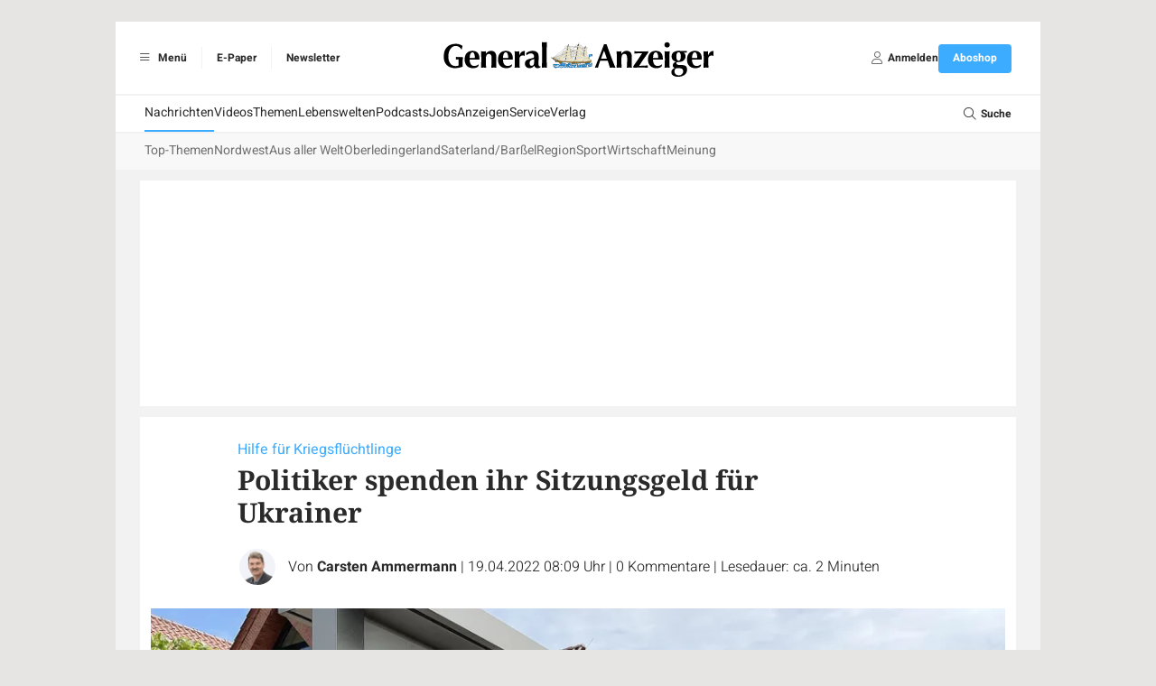

--- FILE ---
content_type: application/javascript
request_url: https://files.zgo.de/article-embeds/marketing/marketingEmbedGA.js
body_size: 326
content:
var wrapper = document.createElement("div");
wrapper.style.cssText = "display: flex; flex-direction: row;";

var link = document.createElement("a");
link.href =
    "https://www.ga-online.de/-abo/abo-bestellung/typ/online?utm_source=website&utm_medium=banner&utm_campaign=ga_plus_abo&utm_content=widget_ga_plus_abo";

var image = document.createElement("img");
image.src =
    "https://files.zgo.de/article-embeds/marketing/marketingBannerGA.jpg";
image.alt = "GA testen Banner";
image.style.cssText =
    "width: 100%; height: auto; max-height: 100%; object-fit: cover;";

if (document.querySelector("#gtm-embed")) {
    var shadow = document
        .querySelector("#gtm-embed")
        .attachShadow({ mode: "open" });

    link.appendChild(image);
    wrapper.appendChild(link);
    shadow.appendChild(wrapper);
}
